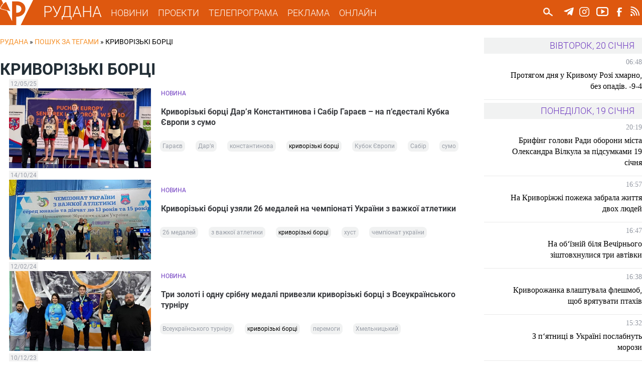

--- FILE ---
content_type: text/html; charset=utf-8
request_url: https://rudana.com.ua/tags/krivorizki-borci
body_size: 12889
content:
<!DOCTYPE html PUBLIC "-//W3C//DTD XHTML+RDFa 1.0//EN"
  "http://www.w3.org/MarkUp/DTD/xhtml-rdfa-1.dtd">
<html xmlns="http://www.w3.org/1999/xhtml" xml:lang="uk" version="XHTML+RDFa 1.0" dir="ltr"
  xmlns:og="http://ogp.me/ns#"
  xmlns:content="http://purl.org/rss/1.0/modules/content/"
  xmlns:dc="http://purl.org/dc/terms/"
  xmlns:foaf="http://xmlns.com/foaf/0.1/"
  xmlns:rdfs="http://www.w3.org/2000/01/rdf-schema#"
  xmlns:sioc="http://rdfs.org/sioc/ns#"
  xmlns:sioct="http://rdfs.org/sioc/types#"
  xmlns:skos="http://www.w3.org/2004/02/skos/core#"
  xmlns:xsd="http://www.w3.org/2001/XMLSchema#">

<head profile="http://www.w3.org/1999/xhtml/vocab">
  <!--[if IE]><![endif]-->
<meta charset="utf-8" />
<link rel="alternate" type="application/rss+xml" title="RSS - криворізькі борці" href="https://rudana.com.ua/taxonomy/term/27698/feed" />
<meta name="viewport" content="width=device-width" />
<meta about="/tags/krivorizki-borci" typeof="skos:Concept" property="rdfs:label skos:prefLabel" content="криворізькі борці" />
<meta name="description" content="Телеканал Рудана - це єдиний криворізький телеканал, який веде мовлення 24 години на добу. Останні новини Кривого Рогу та України, політика, економіка, бізнес, культура, спорт, інтерв&#039;ю, спеціальні репортажі, події та багато іншого." />
<meta name="keywords" content="Новини Кривого Рогу, ТРК Рудана, Рудана Кривий Ріг, Останні новини, Новости Кривого Рога, Кривой Рог, Телекомпания Рудана, События Кривого Рога, Новостные сюжеты" />
<meta name="robots" content="follow, index" />
<meta name="news_keywords" content="Новини Кривого Рогу, ТРК Рудана, Рудана Кривий Ріг, Останні новини, Новости Кривого Рога, Кривой Рог, Телекомпания Рудана, События Кривого Рога, Новостные сюжеты" />
<meta name="rating" content="general" />
<link rel="image_src" href="https://rudana.com.ua/sites/all/themes/rudana/images/rudana.png" />
<link rel="canonical" href="https://rudana.com.ua/tags/krivorizki-borci" />
<link rel="shortlink" href="https://rudana.com.ua/taxonomy/term/27698" />
<meta http-equiv="content-language" content="uk_UA" />
<meta property="og:site_name" content="РУДАНА" />
<meta property="og:type" content="article" />
<meta property="og:url" content="https://rudana.com.ua/taxonomy/term/27698" />
<meta property="og:title" content="криворізькі борці" />
<meta property="og:description" content="Телеканал Рудана - это единственный криворожский телеканал, вещающий 24 часа в сутки. Последние новости Кривого Рога и Украины, политика, экономика, бизнес, культура, спорт, интервью, специальные репортажи, происшествия и многое другое." />
<meta property="og:image" content="https://rudana.com.ua/sites/all/themes/rudana/images/rudana.png" />
<meta property="og:image:url" content="https://rudana.com.ua/sites/all/themes/rudana/images/rudana.png" />
<meta property="og:image:secure_url" content="https://rudana.com.ua/sites/all/themes/rudana/images/rudana.png" />
<meta property="og:image:type" content="image/png" />
<meta property="og:locale" content="uk_UA" />
<meta name="dcterms.title" content="криворізькі борці" />
<meta name="dcterms.description" content="Телеканал Рудана - это единственный криворожский телеканал, вещающий 24 часа в сутки. Последние новости Кривого Рога и Украины, политика, экономика, бизнес, культура, спорт, интервью, специальные репортажи, происшествия и многое другое." />
<meta name="dcterms.type" content="Text" />
<meta name="dcterms.format" content="text/html" />
<meta name="dcterms.identifier" content="https://rudana.com.ua/tags/krivorizki-borci" />
<meta name="dcterms.language" content="uk- UA" />
<link rel="shortcut icon" href="https://rudana.com.ua/sites/all/themes/rudana/favicon.ico" type="image/vnd.microsoft.icon" />
<link rel="icon" href="https://rudana.com.ua/sites/all/themes/rudana/rudana16.ico" sizes="16x16" />
<link rel="icon" href="https://rudana.com.ua/sites/all/themes/rudana/rudana32.ico" sizes="32x32" />
<link rel="icon" href="https://rudana.com.ua/sites/all/themes/rudana/rudana96.ico" sizes="96x96" />
<link rel="icon" href="https://rudana.com.ua/sites/all/themes/rudana/rudana192.ico" sizes="192x192" />
  <title>криворізькі борці | РУДАНА</title>
  <link type="text/css" rel="stylesheet" href="/sites/default/files/advagg_css/css__jo8e1LwsU2rGphrt_zMxEV3noznUyoXO0NtAyy3NyL0__CgFJWhTkiBwO5eK63su909Si112ESX4lN3g9c5z38bM__wagvfALrN7EbLh7y08yZjSHRR-kXj1onxaZisRWFxQI.css" media="all" />
<link type="text/css" rel="stylesheet" href="/sites/default/files/advagg_css/css__VPDFkXCOaYPfabMms8snDW8QpZ1wGr0NTwPIY9YVDyY__XI5-1t_4pBuxYW0uhM4cMqDcy681MfY07NVNsMTHS5g__wagvfALrN7EbLh7y08yZjSHRR-kXj1onxaZisRWFxQI.css" media="all" />
  <script src="/sites/default/files/advagg_js/js__2nu-f_-MK33dRIQaWIdLP84wUiGzIZwBgGaMto4f2kY__2pkqXjBO9pMF06nUvX11DkMECNCM7M-5Qm_bWm0bC9k__wagvfALrN7EbLh7y08yZjSHRR-kXj1onxaZisRWFxQI.js"></script>
<script src="/sites/default/files/advagg_js/js__MhTLPYUQdRSYGRlbqlgLWPGP67bCrYJ1oEUFf6KcNtk__zTSSa451c9xk7jJ8lg7qiSGl4J8eges-5fnGP9ud6CY__wagvfALrN7EbLh7y08yZjSHRR-kXj1onxaZisRWFxQI.js"></script>
<script src="/sites/default/files/advagg_js/js__rw06c1FohaaiTYhVKbOk9aPZeIut8tTFCkPdbOx46W0__eWjzi9dWZYnICyVzpqBff5bqVxtinZM6ddNmRudSRjA__wagvfALrN7EbLh7y08yZjSHRR-kXj1onxaZisRWFxQI.js"></script>
<script src="/sites/default/files/advagg_js/js__1Cc1251YyX0erOfZlB298rJtxp7GvwPb-sOsAIhY8qo__UKaYaoYXviDXVE5PB61cHui5PXDsOKCgAaJuwKafHnU__wagvfALrN7EbLh7y08yZjSHRR-kXj1onxaZisRWFxQI.js"></script>
<script src="/sites/default/files/advagg_js/js__4ewcecLcGb4hHf31rc_sTTC_9LCdNlnmwTk8aFpfMX8__7W0an4_WSQXG1Cn8spZyrDdX0e_ZmTwr_ukhpOKfe0c__wagvfALrN7EbLh7y08yZjSHRR-kXj1onxaZisRWFxQI.js"></script>
<script>
<!--//--><![CDATA[//><!--
jQuery.extend(Drupal.settings, {"basePath":"\/","pathPrefix":"","setHasJsCookie":0,"ajaxPageState":{"theme":"rudana","theme_token":"kB9J90pGINg_4bNz4HSouh15FkT8wn2XgMBDpC-f3ug","jquery_version":"1.10","css":{"modules\/system\/system.base.css":1,"modules\/system\/system.menus.css":1,"modules\/system\/system.messages.css":1,"modules\/system\/system.theme.css":1,"misc\/ui\/jquery.ui.core.css":1,"misc\/ui\/jquery.ui.theme.css":1,"sites\/all\/modules\/views_slideshow\/views_slideshow.css":1,"modules\/comment\/comment.css":1,"sites\/all\/modules\/date\/date_api\/date.css":1,"sites\/all\/modules\/date\/date_popup\/themes\/datepicker.1.7.css":1,"sites\/all\/modules\/date\/date_repeat_field\/date_repeat_field.css":1,"modules\/field\/theme\/field.css":1,"modules\/node\/node.css":1,"modules\/user\/user.css":1,"sites\/all\/modules\/views\/css\/views.css":1,"sites\/all\/modules\/ckeditor\/css\/ckeditor.css":1,"sites\/all\/modules\/colorbox\/styles\/plain\/colorbox_style.css":1,"sites\/all\/modules\/ctools\/css\/ctools.css":1,"sites\/all\/modules\/ctools\/css\/modal.css":1,"sites\/all\/modules\/modal_forms\/css\/modal_forms_popup.css":1,"sites\/all\/libraries\/jscrollpane\/jquery.jscrollpane.css":1,"sites\/all\/modules\/views_slideshow\/views_slideshow_controls_text.css":1,"sites\/all\/modules\/views_slideshow\/contrib\/views_slideshow_cycle\/views_slideshow_cycle.css":1,"sites\/all\/modules\/responsive_menus\/styles\/meanMenu\/meanmenu.min.css":1,"modules\/taxonomy\/taxonomy.css":1,"sites\/all\/modules\/ajax_loader\/css\/throbber-general.css":1,"sites\/all\/modules\/ajax_loader\/css\/double-bounce.css":1,"sites\/all\/themes\/rudana\/style.css":1,"sites\/all\/themes\/rudana\/media.css":1},"js":{"sites\/all\/modules\/views_infinite_scroll\/views-infinite-scroll.js":1,"sites\/all\/modules\/ajax_loader\/js\/ajax-loader.js":1,"sites\/all\/modules\/jquery_update\/replace\/jquery\/1.10\/jquery.min.js":1,"misc\/jquery-extend-3.4.0.js":1,"misc\/jquery-html-prefilter-3.5.0-backport.js":1,"misc\/jquery.once.js":1,"misc\/drupal.js":1,"sites\/all\/modules\/jquery_update\/replace\/ui\/ui\/minified\/jquery.ui.core.min.js":1,"sites\/all\/modules\/jquery_update\/replace\/ui\/external\/jquery.cookie.js":1,"sites\/all\/modules\/jquery_update\/replace\/misc\/jquery.form.min.js":1,"sites\/all\/modules\/views_slideshow\/js\/views_slideshow.js":1,"misc\/ajax.js":1,"sites\/all\/modules\/jquery_update\/js\/jquery_update.js":1,"public:\/\/languages\/uk_DSNbSZxJ3XPuVhDTfkW_-tX7-FaRHwyoCCs6ZQHYnFU.js":1,"sites\/all\/libraries\/colorbox\/jquery.colorbox-min.js":1,"sites\/all\/modules\/colorbox\/js\/colorbox.js":1,"sites\/all\/modules\/colorbox\/styles\/plain\/colorbox_style.js":1,"misc\/progress.js":1,"sites\/all\/modules\/ctools\/js\/modal.js":1,"sites\/all\/modules\/modal_forms\/js\/modal_forms_popup.js":1,"sites\/all\/libraries\/jscrollpane\/jquery.mousewheel.js":1,"sites\/all\/libraries\/jscrollpane\/mwheelIntent.js":1,"sites\/all\/libraries\/jscrollpane\/jquery.jscrollpane.min.js":1,"sites\/all\/modules\/scrollbar\/scrollbar.js":1,"sites\/all\/modules\/views\/js\/base.js":1,"sites\/all\/libraries\/jquery.cycle\/jquery.cycle.all.js":1,"sites\/all\/modules\/views_slideshow\/contrib\/views_slideshow_cycle\/js\/views_slideshow_cycle.js":1,"sites\/all\/modules\/disqus\/disqus.js":1,"sites\/all\/modules\/views\/js\/ajax_view.js":1,"sites\/all\/modules\/responsive_menus\/styles\/meanMenu\/jquery.meanmenu.min.js":1,"sites\/all\/modules\/responsive_menus\/styles\/meanMenu\/responsive_menus_mean_menu.js":1,"sites\/all\/themes\/rudana\/js\/custom.js":1}},"colorbox":{"transition":"none","speed":"350","opacity":"0.85","slideshow":false,"slideshowAuto":true,"slideshowSpeed":"2500","slideshowStart":"start slideshow","slideshowStop":"stop slideshow","current":"{current} \u0437 {total}","previous":"\u00ab \u041f\u043e\u043f\u0435\u0440\u0435\u0434\u043d\u0454","next":"\u041d\u0430\u0441\u0442\u0443\u043f\u043d\u0435 \u00bb","close":"\u0417\u0430\u043a\u0440\u0438\u0442\u0438","overlayClose":true,"returnFocus":true,"maxWidth":"98%","maxHeight":"98%","initialWidth":"300","initialHeight":"250","fixed":true,"scrolling":true,"mobiledetect":true,"mobiledevicewidth":"880px","file_public_path":"\/sites\/default\/files","specificPagesDefaultValue":"admin*\nimagebrowser*\nimg_assist*\nimce*\nnode\/add\/*\nnode\/*\/edit\nprint\/*\nprintpdf\/*\nsystem\/ajax\nsystem\/ajax\/*"},"CToolsModal":{"loadingText":"\u0417\u0430\u0432\u0430\u043d\u0442\u0430\u0436\u0435\u043d\u043d\u044f...","closeText":"Close Window","closeImage":"\u003Cimg typeof=\u0022foaf:Image\u0022 src=\u0022https:\/\/rudana.com.ua\/sites\/all\/modules\/ctools\/images\/icon-close-window.png\u0022 alt=\u0022Close window\u0022 title=\u0022Close window\u0022 \/\u003E","throbber":"\u003Cimg typeof=\u0022foaf:Image\u0022 src=\u0022https:\/\/rudana.com.ua\/sites\/all\/modules\/ctools\/images\/throbber.gif\u0022 alt=\u0022\u0417\u0430\u0432\u0430\u043d\u0442\u0430\u0436\u0435\u043d\u043d\u044f\u0022 title=\u0022\u0417\u0430\u0432\u0430\u043d\u0442\u0430\u0436\u0435\u043d\u043d\u044f...\u0022 \/\u003E"},"modal-popup-small":{"modalSize":{"type":"fixed","width":300,"height":300},"modalOptions":{"opacity":0.5,"background":"#FFF"},"animation":"fadeIn","modalTheme":"ModalFormsPopup","throbber":"\u003Cimg typeof=\u0022foaf:Image\u0022 src=\u0022https:\/\/rudana.com.ua\/sites\/all\/modules\/modal_forms\/images\/loading_animation.gif\u0022 alt=\u0022\u0417\u0430\u0432\u0430\u043d\u0442\u0430\u0436\u0435\u043d\u043d\u044f...\u0022 title=\u0022\u0417\u0430\u0432\u0430\u043d\u0442\u0430\u0436\u0435\u043d\u043d\u044f\u0022 \/\u003E","closeText":"\u0417\u0430\u043a\u0440\u0438\u0442\u0438"},"modal-popup-medium":{"modalSize":{"type":"fixed","width":480,"height":800},"modalOptions":{"opacity":0.5,"background":"#FFF"},"animation":"fadeIn","modalTheme":"ModalFormsPopup","throbber":"\u003Cimg typeof=\u0022foaf:Image\u0022 src=\u0022https:\/\/rudana.com.ua\/sites\/all\/modules\/modal_forms\/images\/loading_animation.gif\u0022 alt=\u0022\u0417\u0430\u0432\u0430\u043d\u0442\u0430\u0436\u0435\u043d\u043d\u044f...\u0022 title=\u0022\u0417\u0430\u0432\u0430\u043d\u0442\u0430\u0436\u0435\u043d\u043d\u044f\u0022 \/\u003E","closeText":"\u0417\u0430\u043a\u0440\u0438\u0442\u0438"},"modal-popup-large":{"modalSize":{"type":"scale","width":0.8,"height":0.8},"modalOptions":{"opacity":0.5,"background":"#FFF"},"animation":"fadeIn","modalTheme":"ModalFormsPopup","throbber":"\u003Cimg typeof=\u0022foaf:Image\u0022 src=\u0022https:\/\/rudana.com.ua\/sites\/all\/modules\/modal_forms\/images\/loading_animation.gif\u0022 alt=\u0022\u0417\u0430\u0432\u0430\u043d\u0442\u0430\u0436\u0435\u043d\u043d\u044f...\u0022 title=\u0022\u0417\u0430\u0432\u0430\u043d\u0442\u0430\u0436\u0435\u043d\u043d\u044f\u0022 \/\u003E","closeText":"\u0417\u0430\u043a\u0440\u0438\u0442\u0438"},"scrollbar":{"element":".news-sidebar","showArrows":"false","mouseWheelSpeed":"20","arrowButtonSpeed":"10","arrowRepeatFreq":"100","horizontialGutter":"5","verticalGutter":"5","verticalDragMinHeight":"0","verticalDragMaxHeight":"80","verticalDragMinWidth":"0","verticalDragMaxWidth":"99999","horizontialDragMinHeight":"0","horizontialDragMaxHeight":"99999","horizontialDragMinWidth":"0","horizontialDragMaxWidth":"99999","arrowScrollOnHover":"false","verticalArrowPositions":"split","horizontialArrowPositions":"split","autoReinitialise":"false","autoReinitialiseDelay":"500"},"urlIsAjaxTrusted":{"\/search":true,"\/views\/ajax":true},"viewsSlideshow":{"sliders-slider_top_1":{"methods":{"goToSlide":["viewsSlideshowPager","viewsSlideshowSlideCounter","viewsSlideshowCycle"],"nextSlide":["viewsSlideshowPager","viewsSlideshowSlideCounter","viewsSlideshowCycle"],"pause":["viewsSlideshowControls","viewsSlideshowCycle"],"play":["viewsSlideshowControls","viewsSlideshowCycle"],"previousSlide":["viewsSlideshowPager","viewsSlideshowSlideCounter","viewsSlideshowCycle"],"transitionBegin":["viewsSlideshowPager","viewsSlideshowSlideCounter"],"transitionEnd":[]},"paused":0},"news_highlighted-newsslider_1":{"methods":{"goToSlide":["viewsSlideshowPager","viewsSlideshowSlideCounter","viewsSlideshowCycle"],"nextSlide":["viewsSlideshowPager","viewsSlideshowSlideCounter","viewsSlideshowCycle"],"pause":["viewsSlideshowControls","viewsSlideshowCycle"],"play":["viewsSlideshowControls","viewsSlideshowCycle"],"previousSlide":["viewsSlideshowPager","viewsSlideshowSlideCounter","viewsSlideshowCycle"],"transitionBegin":["viewsSlideshowPager","viewsSlideshowSlideCounter"],"transitionEnd":[]},"paused":0},"sliders-slider_bot_1":{"methods":{"goToSlide":["viewsSlideshowPager","viewsSlideshowSlideCounter","viewsSlideshowCycle"],"nextSlide":["viewsSlideshowPager","viewsSlideshowSlideCounter","viewsSlideshowCycle"],"pause":["viewsSlideshowControls","viewsSlideshowCycle"],"play":["viewsSlideshowControls","viewsSlideshowCycle"],"previousSlide":["viewsSlideshowPager","viewsSlideshowSlideCounter","viewsSlideshowCycle"],"transitionBegin":["viewsSlideshowPager","viewsSlideshowSlideCounter"],"transitionEnd":[]},"paused":0}},"viewsSlideshowControls":{"sliders-slider_top_1":{"top":{"type":"viewsSlideshowControlsText"}},"news_highlighted-newsslider_1":{"top":{"type":"viewsSlideshowControlsText"}},"sliders-slider_bot_1":{"top":{"type":"viewsSlideshowControlsText"}}},"viewsSlideshowCycle":{"#views_slideshow_cycle_main_sliders-slider_top_1":{"num_divs":1,"id_prefix":"#views_slideshow_cycle_main_","div_prefix":"#views_slideshow_cycle_div_","vss_id":"sliders-slider_top_1","effect":"fade","transition_advanced":1,"timeout":7000,"speed":700,"delay":0,"sync":1,"random":0,"pause":1,"pause_on_click":0,"play_on_hover":0,"action_advanced":0,"start_paused":0,"remember_slide":0,"remember_slide_days":1,"pause_in_middle":0,"pause_when_hidden":0,"pause_when_hidden_type":"full","amount_allowed_visible":"","nowrap":0,"pause_after_slideshow":0,"fixed_height":1,"items_per_slide":1,"wait_for_image_load":1,"wait_for_image_load_timeout":3000,"cleartype":0,"cleartypenobg":0,"advanced_options":"{}"},"#views_slideshow_cycle_main_news_highlighted-newsslider_1":{"num_divs":3,"id_prefix":"#views_slideshow_cycle_main_","div_prefix":"#views_slideshow_cycle_div_","vss_id":"news_highlighted-newsslider_1","effect":"fade","transition_advanced":0,"timeout":5000,"speed":700,"delay":0,"sync":1,"random":0,"pause":1,"pause_on_click":0,"play_on_hover":0,"action_advanced":0,"start_paused":0,"remember_slide":0,"remember_slide_days":1,"pause_in_middle":0,"pause_when_hidden":0,"pause_when_hidden_type":"full","amount_allowed_visible":"","nowrap":0,"pause_after_slideshow":0,"fixed_height":1,"items_per_slide":1,"wait_for_image_load":1,"wait_for_image_load_timeout":3000,"cleartype":0,"cleartypenobg":0,"advanced_options":"{}"},"#views_slideshow_cycle_main_sliders-slider_bot_1":{"num_divs":2,"id_prefix":"#views_slideshow_cycle_main_","div_prefix":"#views_slideshow_cycle_div_","vss_id":"sliders-slider_bot_1","effect":"fade","transition_advanced":1,"timeout":8000,"speed":700,"delay":0,"sync":1,"random":0,"pause":1,"pause_on_click":0,"play_on_hover":0,"action_advanced":0,"start_paused":0,"remember_slide":0,"remember_slide_days":1,"pause_in_middle":0,"pause_when_hidden":0,"pause_when_hidden_type":"full","amount_allowed_visible":"","nowrap":0,"pause_after_slideshow":0,"fixed_height":1,"items_per_slide":1,"wait_for_image_load":1,"wait_for_image_load_timeout":3000,"cleartype":0,"cleartypenobg":0,"advanced_options":"{}"}},"disqusComments":null,"views_infinite_scroll":{"img_path":"https:\/\/rudana.com.ua\/sites\/all\/modules\/views_infinite_scroll\/images\/ajax-loader.gif","scroll_threshold":200},"views":{"ajax_path":"\/views\/ajax","ajaxViews":{"views_dom_id:d9b182407b9fe46455839e22268f9c89":{"view_name":"news_highlighted","view_display_id":"etc","view_args":"","view_path":"taxonomy\/term\/27698","view_base_path":"news","view_dom_id":"d9b182407b9fe46455839e22268f9c89","pager_element":0},"views_dom_id:318e0443376c2f73e396b2a859c98f41":{"view_name":"videos","view_display_id":"video_etc","view_args":"","view_path":"taxonomy\/term\/27698","view_base_path":"cey_den","view_dom_id":"318e0443376c2f73e396b2a859c98f41","pager_element":0}}},"responsive_menus":[{"selectors":"#mobile-menu","container":"body","trigger_txt":"\u003Cspan \/\u003E\u003Cspan \/\u003E\u003Cspan \/\u003E","close_txt":"\u003Cspan \/\u003E","close_size":"18px","position":"right","media_size":"880","show_children":"1","expand_children":"1","expand_txt":"\u25bc","contract_txt":"\u25b2","remove_attrs":"1","responsive_menus_style":"mean_menu"}],"ajaxThrobber":{"markup":"\u003Cdiv class=\u0022ajax-throbber sk-double-bounce\u0022\u003E\n                \u003Cdiv class=\u0022sk-child sk-double-bounce1\u0022\u003E\u003C\/div\u003E\n                \u003Cdiv class=\u0022sk-child sk-double-bounce2\u0022\u003E\u003C\/div\u003E\n            \u003C\/div\u003E","hideAjaxMessage":1}});
//--><!]]>
</script>
</head>
<body class="html not-front not-logged-in one-sidebar sidebar-first page-taxonomy page-taxonomy-term page-taxonomy-term- page-taxonomy-term-27698 i18n-uk" >
  <div id="skip-link">
    <a href="#main-content" class="element-invisible element-focusable">Перейти до основного матеріалу</a>
  </div>
    <!-- Global site tag (gtag.js) - Google Analytics -->
<script async src="https://www.googletagmanager.com/gtag/js?id=UA-90549639-1"></script>
<script>
  window.dataLayer = window.dataLayer || [];
  function gtag(){dataLayer.push(arguments);}
  gtag('js', new Date());

  gtag('config', 'UA-90549639-1');
</script>

<div id="header_wrapper">	
    <header id="header" role="banner">
					<div id="logo">
				<a href="/" title="Головна"><img src="https://rudana.com.ua/sites/all/themes/rudana/logo.png"/></a>
			</div>
				<a href="/" title="Головна" id="site-title">РУДАНА</a>

		<!-- Main-menu -->
		<nav id="main-menu"  role="navigation">
			<div class="menu-navigation-container">
				<ul class="menu"><li class="first expanded"><a href="/news" title="">НОВИНИ</a><ul class="menu"><li class="first leaf"><a href="/cey_den" title="">ЦЕЙ ДЕНЬ</a></li>
<li class="last leaf"><a href="/projects/postfaktum" title="">ПОСТФАКТУМ</a></li>
</ul></li>
<li class="leaf"><a href="/projects" title="">ПРОЕКТИ</a></li>
<li class="leaf"><a href="/tvprogram" title="">ТЕЛЕПРОГРАМА</a></li>
<li class="leaf"><a href="/reklama">РЕКЛАМА</a></li>
<li class="last leaf"><a href="/online">ОНЛАЙН</a></li>
</ul>			</div>
			<div class="clear"></div>
		</nav>
		<nav id="mobile-menu"  role="navigation">
			<div class="mobile-menu-navigation-container">
				<ul class="menu"><li class="first expanded"><a href="/news" title="">НОВИНИ</a><ul class="menu"><li class="first leaf"><a href="/cey_den" title="">ЦЕЙ ДЕНЬ</a></li>
<li class="last leaf"><a href="/projects/postfaktum" title="">ПОСТФАКТУМ</a></li>
</ul></li>
<li class="leaf"><a href="/projects" title="">ПРОЕКТИ</a></li>
<li class="leaf"><a href="/tvprogram" title="">ТЕЛЕПРОГРАМА</a></li>
<li class="leaf"><a href="/reklama">РЕКЛАМА</a></li>
<li class="last leaf"><a href="/online">ОНЛАЙН</a></li>
</ul>				<div id="search_form_mobile">
					  <div class="region region-search-header">
    <div id="block-views-exp-search-page-search" class="block block-views">

    
  <div class="content">
    <form action="/search" method="get" id="views-exposed-form-search-page-search" accept-charset="UTF-8"><div><div class="views-exposed-form">
  <div class="views-exposed-widgets clearfix">
          <div id="edit-search-api-wrapper" class="views-exposed-widget views-widget-filter-search_api_views_fulltext">
                        <div class="views-widget">
          <div class="form-item form-type-textfield form-item-search-api">
 <input onblur="this.value=&quot;Пошук...&quot;" onfocus="this.value=&quot;&quot;" autocomplete="off" type="text" id="edit-search-api" name="search_api" value="Пошук..." size="24" maxlength="128" class="form-text required" />
</div>
        </div>
              </div>
                    <div class="views-exposed-widget views-submit-button">
      <input type="image" id="edit-submit" name="" value="Пошук..." src="/sites/all/themes/rudana/images/search.png" class="form-submit" />    </div>
      </div>
</div>
</div></form>  </div>
</div>
  </div>
				</div>
			</div>
			<div class="clear"></div>
		</nav>
		
		<!-- Main-menu End -->
		
	 	<!-- Social Links -->
					<div class="social-icons">
				<ul>
					<li><a href="https://t.me/rudanatv" target="_blank" rel="me" alt="ТРК Рудана у Telegram"><div class="social_icon" id="tg_ico"></div></a></li>
					<li><a href="https://www.instagram.com/tvrudana" target="_blank" rel="me" alt="ТРК Рудана у Instagram"><div class="social_icon" id="instagram_ico"></div></a></li>
					<li><a href="https://www.youtube.com/channel/UC0VszJ_l-rPEBR5-lA4DLTQ" target="_blank" rel="me" alt="Канал на Youtube"><div class="social_icon" id="youtube_ico"></div></a></li>
					</a></li>
					<li><a href="https://www.facebook.com/tvrudana/" target="_blank" rel="me" alt="ТРК Рудана у Facebook"><div class="social_icon" id="facebook_ico"></div></a></li>
					</a></li>
					<li><a href="/rss.xml" target="_blank" rel="me"><div class="social_icon" id="rss_ico"></div></a></li>
				</ul>
			</div>
				<!-- Social Links End -->
		
		
				<!-- Search -->
			<div id="search_form">
				  <div class="region region-search-header">
      <div class="region region-search-header">
    <div id="block-views-exp-search-page-search" class="block block-views">

    
  <div class="content">
    <form action="/search" method="get" id="views-exposed-form-search-page-search" accept-charset="UTF-8"><div><div class="views-exposed-form">
  <div class="views-exposed-widgets clearfix">
          <div id="edit-search-api-wrapper" class="views-exposed-widget views-widget-filter-search_api_views_fulltext">
                        <div class="views-widget">
          <div class="form-item form-type-textfield form-item-search-api">
 <input onblur="this.value=&quot;Пошук...&quot;" onfocus="this.value=&quot;&quot;" autocomplete="off" type="text" id="edit-search-api" name="search_api" value="Пошук..." size="24" maxlength="128" class="form-text required" />
</div>
        </div>
              </div>
                    <div class="views-exposed-widget views-submit-button">
      <input type="image" id="edit-submit" name="" value="Пошук..." src="/sites/all/themes/rudana/images/search.png" class="form-submit" />    </div>
      </div>
</div>
</div></form>  </div>
</div>
  </div>
  </div>
			</div>
		<!-- Search End -->
				
		
    </header>
</div>

<div id="top_region_wrapper">
	<div id="top_region">
			</div>
</div>


<!-- Main Content Section -->
<div id="content_wrapper">
	<div class="container">
		<div id="content_holder">
		
			<!-- BC -->

						<div id="breadcrumb"><h2 class="element-invisible">Ви є тут</h2><div class="breadcrumb" xmlns:v="http://rdf.data-vocabulary.org/#"><span class="inline odd first" typeof="v:Breadcrumb"><a href="https://rudana.com.ua/" rel="v:url" property="v:title">РУДАНА</a></span> <span class="delimiter">»</span> <span class="inline even" typeof="v:Breadcrumb"><a href="https://rudana.com.ua/tags/krivorizki-borci" rel="v:url" property="v:title">Пошук за тегами</a></span> <span class="delimiter">»</span> <span class="inline odd last" typeof="v:Breadcrumb">криворізькі борці</span></div></div>
			
			<!-- /BC/ -->

				
							 
					<div class="main_content">
													<div class="tabs">
															</div>
												  <div class="region region-content">
    <div id="block-system-main" class="block block-system">

    
  <div class="content">
    <div class="term-listing-heading">		
	<div class="term_left" >
		<div class="row">
		    			<div class="col">
				<h1 class="term_id" style="color: ;">
					криворізькі борці				</h1>
							</div>
		</div>
					</div>
<div class="clear"></div>

</div><div class="view view-tags-search view-id-tags_search view-display-id-tag_search view-dom-id-d8cfa786b4f6f818ba91aea56bfd3c61">
        
  
  
      <div class="view-content">
      <div class="item-list">    <ul>          <li class="views-row views-row-1 views-row-odd views-row-first">					
<div class="row">
	<div class="col" style="max-width: 30%;">
		<div><span class="post_date_search">12/05/25</span></div>	
			
			
					<div><a href="/news/kryvorizki-borci-darya-konstantynova-i-sabir-garayev-na-pyedestali-kubka-yevropy-z-sumo"><img typeof="foaf:Image" src="https://rudana.com.ua/sites/default/files/styles/thumb-copy/public/news_images/495340234_989086023213130_2961362486388828401_n.jpg?itok=_JLddCsp" width="889" height="500" alt="" /></a></div>			
	</div>
	<div class="col">
		<div class="row" id="contype">
			<span>НОВИНА</span>		</div>
		<div class="row" id="search_title">
			<h3 class="hl_videos_caption"><a href="/news/kryvorizki-borci-darya-konstantynova-i-sabir-garayev-na-pyedestali-kubka-yevropy-z-sumo">Криворізькі борці Дар’я Константинова і Сабір Гараєв – на п’єдесталі Кубка Європи з сумо</a></h3>		</div>
		<div class="row">
			<span class="tagged"><div class="item-list"><ul><li class="first"><a href="/tags/garaiev">Гараєв</a></li>
<li><a href="/tags/darya">Дар’я</a></li>
<li><a href="/tags/konstantinova">константинова</a></li>
<li><a href="/tags/krivorizki-borci" class="active">криворізькі борці</a></li>
<li><a href="/tags/kubok-ievropi">Кубок Європи</a></li>
<li><a href="/tags/sabir">Сабір</a></li>
<li class="last"><a href="/tags/sumo">сумо</a></li>
</ul></div></span>		</div>	
	</div>
	
</div>
</li>
          <li class="views-row views-row-2 views-row-even">					
<div class="row">
	<div class="col" style="max-width: 30%;">
		<div><span class="post_date_search">14/10/24</span></div>	
			
			
					<div><a href="/news/kryvorizki-borci-uzyaly-26-medaley-na-chempionati-ukrayiny-z-vazhkoyi-atletyky"><img typeof="foaf:Image" src="https://rudana.com.ua/sites/default/files/styles/thumb-copy/public/news_images/photo_2024-10-13_18-12-31.jpg?itok=J-PxhP_r" width="889" height="500" alt="" /></a></div>			
	</div>
	<div class="col">
		<div class="row" id="contype">
			<span>НОВИНА</span>		</div>
		<div class="row" id="search_title">
			<h3 class="hl_videos_caption"><a href="/news/kryvorizki-borci-uzyaly-26-medaley-na-chempionati-ukrayiny-z-vazhkoyi-atletyky">Криворізькі борці узяли 26 медалей на чемпіонаті України з важкої атлетики</a></h3>		</div>
		<div class="row">
			<span class="tagged"><div class="item-list"><ul><li class="first"><a href="/tags/26-medaley">26 медалей</a></li>
<li><a href="/tags/z-vazhkoyi-atletiki">з важкої атлетики</a></li>
<li><a href="/tags/krivorizki-borci" class="active">криворізькі борці</a></li>
<li><a href="/tags/hust">хуст</a></li>
<li class="last"><a href="/tags/chempionat-ukrayini">чемпіонат україни</a></li>
</ul></div></span>		</div>	
	</div>
	
</div>
</li>
          <li class="views-row views-row-3 views-row-odd">					
<div class="row">
	<div class="col" style="max-width: 30%;">
		<div><span class="post_date_search">12/02/24</span></div>	
			
			
					<div><a href="/news/try-zoloti-i-odnu-sribnu-medali-pryvezly-kryvorizki-borci-z-vseukrayinskogo-turniru"><img typeof="foaf:Image" src="https://rudana.com.ua/sites/default/files/styles/thumb-copy/public/news_images/427967222_709878384657115_4318539417293598489_n.jpg?itok=mj6VAEdR" width="889" height="500" alt="" /></a></div>			
	</div>
	<div class="col">
		<div class="row" id="contype">
			<span>НОВИНА</span>		</div>
		<div class="row" id="search_title">
			<h3 class="hl_videos_caption"><a href="/news/try-zoloti-i-odnu-sribnu-medali-pryvezly-kryvorizki-borci-z-vseukrayinskogo-turniru">Три золоті і одну срібну медалі привезли криворізькі борці з Всеукраїнського турніру </a></h3>		</div>
		<div class="row">
			<span class="tagged"><div class="item-list"><ul><li class="first"><a href="/tags/vseukrayinskogo-turniru">Всеукраїнського турніру</a></li>
<li><a href="/tags/krivorizki-borci" class="active">криворізькі борці</a></li>
<li><a href="/tags/peremogi">перемоги</a></li>
<li class="last"><a href="/tags/hmelnickiy">Хмельницький</a></li>
</ul></div></span>		</div>	
	</div>
	
</div>
</li>
          <li class="views-row views-row-4 views-row-even">					
<div class="row">
	<div class="col" style="max-width: 30%;">
		<div><span class="post_date_search">10/12/23</span></div>	
			
			
					<div><a href="/news/try-bronzovi-medali-zavoyuvaly-kryvorizki-borci-na-zmaganni-u-kalushi"><img typeof="foaf:Image" src="https://rudana.com.ua/sites/default/files/styles/thumb-copy/public/news_images/409464965_671799608275108_4395922430253642382_n.jpg?itok=8idJnfxN" width="889" height="500" alt="" /></a></div>			
	</div>
	<div class="col">
		<div class="row" id="contype">
			<span>НОВИНА</span>		</div>
		<div class="row" id="search_title">
			<h3 class="hl_videos_caption"><a href="/news/try-bronzovi-medali-zavoyuvaly-kryvorizki-borci-na-zmaganni-u-kalushi">Три бронзові медалі завоювали криворізькі борці на змаганні у Калуші</a></h3>		</div>
		<div class="row">
			<span class="tagged"><div class="item-list"><ul><li class="first"><a href="/tags/bronzovi-medali">бронзові медалі</a></li>
<li><a href="/tags/zmagannya">змагання</a></li>
<li><a href="/tags/kalush">калуш</a></li>
<li class="last"><a href="/tags/krivorizki-borci" class="active">криворізькі борці</a></li>
</ul></div></span>		</div>	
	</div>
	
</div>
</li>
          <li class="views-row views-row-5 views-row-odd">					
<div class="row">
	<div class="col" style="max-width: 30%;">
		<div><span class="post_date_search">20/11/23</span></div>	
			
			
					<div><a href="/news/kryvorizki-borci-feyerychno-vystupyly-na-kubku-ukrayiny-z-tradyciynogo-karate-v-kropyvnyckomu"><img typeof="foaf:Image" src="https://rudana.com.ua/sites/default/files/styles/thumb-copy/public/news_images/photo_2023-11-19_17-53-03.jpg?itok=lIapMEtj" width="889" height="500" alt="" /></a></div>			
	</div>
	<div class="col">
		<div class="row" id="contype">
			<span>НОВИНА</span>		</div>
		<div class="row" id="search_title">
			<h3 class="hl_videos_caption"><a href="/news/kryvorizki-borci-feyerychno-vystupyly-na-kubku-ukrayiny-z-tradyciynogo-karate-v-kropyvnyckomu">Криворізькі борці феєрично виступили на Кубку України з традиційного карате в Кропивницькому</a></h3>		</div>
		<div class="row">
			<span class="tagged"><div class="item-list"><ul><li class="first"><a href="/tags/v-kropivnickomu">в кропивницькому</a></li>
<li><a href="/tags/z-tradiciynogo-karate-0">з традиційного карате</a></li>
<li><a href="/tags/krivorizki-borci" class="active">криворізькі борці</a></li>
<li class="last"><a href="/tags/kubok-ukrayini">кубок України</a></li>
</ul></div></span>		</div>	
	</div>
	
</div>
</li>
          <li class="views-row views-row-6 views-row-even">					
<div class="row">
	<div class="col" style="max-width: 30%;">
		<div><span class="post_date_search">23/10/23</span></div>	
			
			
					<div><a href="/news/pyat-medaley-vezut-kryvorizki-borci-zi-zmagan-u-hmelnyckomu-ta-belgradi"><img typeof="foaf:Image" src="https://rudana.com.ua/sites/default/files/styles/thumb-copy/public/news_images/photo_2023-10-23_09-49-55_2.jpg?itok=C95YQYdJ" width="889" height="500" alt="" /></a></div>			
	</div>
	<div class="col">
		<div class="row" id="contype">
			<span>НОВИНА</span>		</div>
		<div class="row" id="search_title">
			<h3 class="hl_videos_caption"><a href="/news/pyat-medaley-vezut-kryvorizki-borci-zi-zmagan-u-hmelnyckomu-ta-belgradi">П&#039;ять медалей везуть криворізькі борці зі змагань у Хмельницькому та Белграді</a></h3>		</div>
		<div class="row">
			<span class="tagged"><div class="item-list"><ul><li class="first"><a href="/tags/belgrad">белград</a></li>
<li><a href="/tags/zmagannya">змагання</a></li>
<li><a href="/tags/krivorizki-borci" class="active">криворізькі борці</a></li>
<li class="last"><a href="/tags/hmelnickiy">Хмельницький</a></li>
</ul></div></span>		</div>	
	</div>
	
</div>
</li>
          <li class="views-row views-row-7 views-row-odd">					
<div class="row">
	<div class="col" style="max-width: 30%;">
		<div><span class="post_date_search">28/08/23</span></div>	
			
			
					<div><a href="/news/chotyry-medali-pryvezly-kryvorizki-borci-z-vidkrytogo-turniru-v-bashtanci"><img typeof="foaf:Image" src="https://rudana.com.ua/sites/default/files/styles/thumb-copy/public/news_images/370021029_621140830007653_1103180466874114937_n_0.jpg?itok=_duBPoMh" width="889" height="500" alt="" /></a></div>			
	</div>
	<div class="col">
		<div class="row" id="contype">
			<span>НОВИНА</span>		</div>
		<div class="row" id="search_title">
			<h3 class="hl_videos_caption"><a href="/news/chotyry-medali-pryvezly-kryvorizki-borci-z-vidkrytogo-turniru-v-bashtanci">Чотири медалі привезли криворізькі борці з Відкритого турніру в Баштанці </a></h3>		</div>
		<div class="row">
			<span class="tagged"><div class="item-list"><ul><li class="first"><a href="/tags/bashtanka">Баштанка</a></li>
<li><a href="/tags/vidkritiy-turnir">відкритий турнір</a></li>
<li><a href="/tags/dyussh-2">дюсш 2</a></li>
<li><a href="/tags/krivorizki-borci" class="active">криворізькі борці</a></li>
<li class="last"><a href="/tags/sambo">самбо</a></li>
</ul></div></span>		</div>	
	</div>
	
</div>
</li>
          <li class="views-row views-row-8 views-row-even">					
<div class="row">
	<div class="col" style="max-width: 30%;">
		<div><span class="post_date_search">23/08/23</span></div>	
			
			
					<div><a href="/news/17-medaley-zavoyuvaly-na-tatami-u-dnipri-kryvorizki-borci-z-gurtka-kanun-team"><img typeof="foaf:Image" src="https://rudana.com.ua/sites/default/files/styles/thumb-copy/public/news_images/369609573_1510818396412172_3953224905073849278_n.jpg?itok=OSwJ6kBu" width="889" height="500" alt="" /></a></div>			
	</div>
	<div class="col">
		<div class="row" id="contype">
			<span>НОВИНА</span>		</div>
		<div class="row" id="search_title">
			<h3 class="hl_videos_caption"><a href="/news/17-medaley-zavoyuvaly-na-tatami-u-dnipri-kryvorizki-borci-z-gurtka-kanun-team">17 медалей завоювали на татамі у Дніпрі криворізькі борці з гуртка «Kanun team»</a></h3>		</div>
		<div class="row">
			<span class="tagged"><div class="item-list"><ul><li class="first"><a href="/tags/17-medaley">17 медалей</a></li>
<li><a href="/tags/dzhiu-dzhitsu">джиу джитсу</a></li>
<li><a href="/tags/zavoyuvali">завоювали</a></li>
<li><a href="/tags/krivorizki-borci" class="active">криворізькі борці</a></li>
<li class="last"><a href="/tags/u-dnipri">у Дніпрі</a></li>
</ul></div></span>		</div>	
	</div>
	
</div>
</li>
          <li class="views-row views-row-9 views-row-odd">					
<div class="row">
	<div class="col" style="max-width: 30%;">
		<div><span class="post_date_search">02/08/23</span></div>	
			
			
					<div><a href="/news/kryvorizki-borci-zavoyuvaly-u-kropyvnyckomu-7-zolotyh-2-sribnyh-i-3-bronzovyh-medali"><img typeof="foaf:Image" src="https://rudana.com.ua/sites/default/files/styles/thumb-copy/public/news_images/364182797_765204158938162_5291430343127976709_n_1.jpg?itok=Vd_CjEQZ" width="889" height="500" alt="" /></a></div>			
	</div>
	<div class="col">
		<div class="row" id="contype">
			<span>НОВИНА</span>		</div>
		<div class="row" id="search_title">
			<h3 class="hl_videos_caption"><a href="/news/kryvorizki-borci-zavoyuvaly-u-kropyvnyckomu-7-zolotyh-2-sribnyh-i-3-bronzovyh-medali">Криворізькі борці завоювали у Кропивницькому 7 золотих, 2 срібних і 3 бронзових медалі</a></h3>		</div>
		<div class="row">
			<span class="tagged"><div class="item-list"><ul><li class="first"><a href="/tags/dzhiu-dzhitsu">джиу джитсу</a></li>
<li><a href="/tags/zmagannya">змагання</a></li>
<li><a href="/tags/krivorizki-borci" class="active">криворізькі борці</a></li>
<li><a href="/tags/tatsu-do">татсу до</a></li>
<li class="last"><a href="/tags/u-kropivnickomu">у кропивницькому</a></li>
</ul></div></span>		</div>	
	</div>
	
</div>
</li>
          <li class="views-row views-row-10 views-row-even views-row-last">					
<div class="row">
	<div class="col" style="max-width: 30%;">
		<div><span class="post_date_search">02/06/23</span></div>	
			
			
					<div><a href="/news/13-nagorod-zdobuly-kryvorizki-borci-na-zmagannyah-u-dnipri"><img typeof="foaf:Image" src="https://rudana.com.ua/sites/default/files/styles/thumb-copy/public/news_images/350930760_1385622862222045_106413257734596212_n.jpg?itok=UsooTDw9" width="889" height="500" alt="" /></a></div>			
	</div>
	<div class="col">
		<div class="row" id="contype">
			<span>НОВИНА</span>		</div>
		<div class="row" id="search_title">
			<h3 class="hl_videos_caption"><a href="/news/13-nagorod-zdobuly-kryvorizki-borci-na-zmagannyah-u-dnipri">13 нагород здобули криворізькі борці на змаганнях у Дніпрі</a></h3>		</div>
		<div class="row">
			<span class="tagged"><div class="item-list"><ul><li class="first"><a href="/tags/13-nagorod">13 нагород</a></li>
<li><a href="/tags/dyussh-2">дюсш 2</a></li>
<li><a href="/tags/krivorizki-borci" class="active">криворізькі борці</a></li>
<li><a href="/tags/na-zmagannyah">на змаганнях</a></li>
<li class="last"><a href="/tags/u-dnipri">у Дніпрі</a></li>
</ul></div></span>		</div>	
	</div>
	
</div>
</li>
      </ul></div>    </div>
  
      <h2 class="element-invisible">Сторінки</h2><div class="item-list"><ul class="pager"><li class="pager-current first">1</li>
<li class="pager-item"><a title="Перейти до сторінки 2" href="/tags/krivorizki-borci?page=1">2</a></li>
<li class="pager-next"><a title="До наступної сторінки" href="/tags/krivorizki-borci?page=1">наступна ›</a></li>
<li class="pager-last last"><a title="До останньої сторінки" href="/tags/krivorizki-borci?page=1">остання »</a></li>
</ul></div>  
  
  
  
  
</div>  </div>
</div>
  </div>
					</div>
					
				
		</div>
		<!-- Right Sidebar -->
		 
			<aside id="sidebar" role="complementary">
				  <div class="region region-sidebar-first">
    <div id="block-views-news-highlighted-news-sidebar-f" class="block block-views">

    
  <div class="content">
    <div class="view view-news-highlighted view-id-news_highlighted view-display-id-news_sidebar_f news-sidebar-f view-dom-id-1863814527a0219a4c2e893d8a384474">
        
  
  
      <div class="view-content">
        <h3>вівторок, 20 січня</h3>
  <div>
    					
<div class="sidebar_news_item">
		<p class="created">06:48</p>
					<h2 class="sidebar_news_title"><a href="/news/protyagom-dnya-u-kryvomu-rozi-hmarno-bez-opadiv-9-4">Протягом дня у Кривому Розі хмарно, без опадів. -9-4</a></h2>
			
</div>

<div class="clear"></div>  </div>
  <h3>понеділок, 19 січня</h3>
  <div>
    					
<div class="sidebar_news_item">
		<p class="created">20:19</p>
					<h2 class="sidebar_news_title"><a href="/news/bryfing-golovy-rady-oborony-mista-oleksandra-vilkula-za-pidsumkamy-19-sichnya">Брифінг голови Ради оборони міста Олександра Вілкула за підсумками 19 січня</a></h2>
			
</div>

<div class="clear"></div>  </div>
  <div>
    					
<div class="sidebar_news_item">
		<p class="created">16:57</p>
					<h2 class="sidebar_news_title"><a href="/news/na-kryvorizhzhi-pozhezha-zabrala-zhyttya-dvoh-lyudey">На Криворіжжі пожежа забрала життя двох людей</a></h2>
			
</div>

<div class="clear"></div>  </div>
  <div>
    					
<div class="sidebar_news_item">
		<p class="created">16:47</p>
					<h2 class="sidebar_news_title"><a href="/news/na-obyizniy-bilya-vechirnogo-zishtovhnulysya-try-avtivky">На об‘їзній біля Вечірнього зіштовхнулися три автівки</a></h2>
			
</div>

<div class="clear"></div>  </div>
  <div>
    					
<div class="sidebar_news_item">
		<p class="created">16:38</p>
					<h2 class="sidebar_news_title"><a href="/news/kryvorozhanka-vlashtuvala-fleshmob-shchob-vryatuvaty-ptahiv">Криворожанка влаштувала флешмоб, щоб врятувати птахів</a></h2>
			
</div>

<div class="clear"></div>  </div>
  <div>
    					
<div class="sidebar_news_item">
		<p class="created">15:32</p>
					<h2 class="sidebar_news_title"><a href="/news/z-pyatnyci-v-ukrayini-poslabnut-morozy">З п‘ятниці в Україні послабнуть морози</a></h2>
			
</div>

<div class="clear"></div>  </div>
  <div>
    					
<div class="sidebar_news_item">
		<p class="created">15:11</p>
					<h2 class="sidebar_news_title"><a href="/news/kryvorizhciv-zaproshuyut-na-final-miskogo-festyvalyu-zhyttya-tryvaye">Криворіжців запрошують на фінал міського фестивалю «Життя триває»</a></h2>
			
</div>

<div class="clear"></div>  </div>
  <div>
    					
<div class="sidebar_news_item">
		<p class="created">14:18</p>
					<h2 class="sidebar_news_title"><a href="/news/mon-u-shkolah-zatverdyly-spysok-zaboronenyh-predmetiv">МОН: у школах затвердили список заборонених предметів</a></h2>
			
</div>

<div class="clear"></div>  </div>
  <div>
    					
<div class="sidebar_news_item">
		<p class="created">12:57</p>
					<h2 class="sidebar_news_title"><a href="/news/z-naybilshogo-flagshtoku-kryvogo-rogu-tymchasovo-znimut-derzhavnyy-prapor">З найбільшого флагштоку Кривого Рогу тимчасово знімуть державний прапор </a></h2>
			
</div>

<div class="clear"></div>  </div>
  <div>
    					
<div class="sidebar_news_item">
		<p class="created">12:01</p>
					<h2 class="sidebar_news_title"><a href="/news/anomalne-poholodannya-u-kryvomu-rozi-prognoz-na-nayblyzhchi-dni">Аномальне похолодання у Кривому Розі: прогноз на найближчі дні</a></h2>
			
</div>

<div class="clear"></div>  </div>
  <div>
    					
<div class="sidebar_news_item">
		<p class="created">10:59</p>
					<h2 class="sidebar_news_title"><a href="/news/cherez-nichnu-ataku-v-odesi-bez-svitla-ponad-30-tys-rodyn">Через нічну атаку в Одесі без світла понад 30 тис родин </a></h2>
			
</div>

<div class="clear"></div>  </div>
  <div>
    					
<div class="sidebar_news_item">
		<p class="created">10:32</p>
					<h2 class="sidebar_news_title"><a href="/news/uchora-vvecheri-na-sobornosti-marshrutka-zbyla-zhinku-postrazhdala-v-likarni">Учора ввечері на Соборності маршрутка збила жінку, постраждала   в лікарні</a></h2>
			
</div>

<div class="clear"></div>  </div>
  <div>
    					
<div class="sidebar_news_item">
		<p class="created">09:52</p>
					<h2 class="sidebar_news_title"><a href="/news/vidklyuchennya-svitla-v-ukrayini-mozhut-tryvaty-ponad-16-godyn">Відключення світла в Україні можуть тривати понад 16 годин</a></h2>
			
</div>

<div class="clear"></div>  </div>
  <div>
    					
<div class="sidebar_news_item">
		<p class="created">09:30</p>
					<h2 class="sidebar_news_title"><a href="/news/cherez-nadzvychaynu-sytuaciyu-v-energetyci-v-ukrayini-policiya-posylyt-patrulyuvannya">Через надзвичайну ситуацію  в енергетиці в Україні поліція посилить патрулювання </a></h2>
			
</div>

<div class="clear"></div>  </div>
  <div>
    					
<div class="sidebar_news_item">
		<p class="created">07:46</p>
					<h2 class="sidebar_news_title"><a href="/news/vnochi-vorog-atakuvav-synelnykivshchynu-i-nikopolshchynu-bez-zhertv">Вночі ворог атакував Синельниківщину і Нікопольщину, без жертв </a></h2>
			
</div>

<div class="clear"></div>  </div>
    </div>
  
  
  
  
  
  
</div>  </div>
</div>
  </div>
		
			</aside>
				<!-- Right Sidebar End -->
	</div>
	<div class="clear"></div>
</div>
<!-- Main Content Section End -->
<div class="clear"></div>
<div id="footer_wrapper">
	<div id="footer">
		<div class="cr">
				<div id="footer_links">
					<h2>ІНФОРМАЦІЯ</h2>
						<ul class="menu"><li class="first leaf"><a href="https://prozorro.gov.ua/search/plan?edrpou=19438354" title="">ЗАКУПІВЛІ</a></li>
<li class="leaf"><a href="https://rudana.com.ua/files/inf_post_KMU.docx" title="">ІНФОРМАЦІЯ НА ВИКОНАННЯ ПОСТАНОВИ КМУ № 1266</a></li>
<li class="leaf"><a href="https://rudana.com.ua/files/statut.pdf" title="">РЕДАКЦІЙНИЙ СТАТУТ</a></li>
<li class="leaf"><a href="https://rudana.com.ua/files/structura_vlasnosti_2025.pdf" title="">СТРУКТУРА ВЛАСНОСТІ</a></li>
<li class="leaf"><a href="https://rudana.com.ua/files/kinceviy_beneficiar.pdf" title="">ВІДОМОСТІ ПРО КІНЦЕВИХ БЕНЕФІЦІАРНИХ ВЛАСНИКІВ</a></li>
<li class="leaf"><a href="https://rudana.com.ua/sites/default/files/pdf/finzvitnist_1kv2024.pdf" title="">ФІНЗВІТНІСТЬ ЗА 1 КВАРТАЛ 2024 РОКУ</a></li>
<li class="leaf"><a href="https://rudana.com.ua/files/finzvit_2023.pdf" title="">ФІНЗВІТНІСТЬ ЗА 2023 РІК</a></li>
<li class="leaf"><a href="https://rudana.com.ua/files/finzvit_2022_full.pdf" title="">ФІНЗВІТНІСТЬ ЗА 2022 РІК</a></li>
<li class="leaf"><a href="https://rudana.com.ua/files/finzvit_2021.pdf" title="">ФІНЗВІТНІСТЬ ЗА 2021 РІК</a></li>
<li class="leaf"><a href="https://rudana.com.ua/files/zvit_kerivnika_2021.pdf" title="">ЗВІТ КЕРІВНИКА ЗА 2021 РІК</a></li>
<li class="leaf"><a href="https://rudana.com.ua/files/zvit_kerivnika_2020.pdf" title="">ЗВІТ КЕРІВНИКА ЗА 2020 РІК</a></li>
<li class="leaf"><a href="https://rudana.com.ua/files/zvit_kerivnika_2019.pdf" title="">ЗВІТ КЕРІВНИКА ЗА 2019 РІК</a></li>
<li class="leaf"><a href="https://rudana.com.ua/files/finplan_2021_1.pdf" title="">ЗВІТ ПРО ВИКОНАННЯ ФІНПЛАНУ ЗА 1 КВАРТАЛ 2021 РОКУ</a></li>
<li class="leaf"><a href="https://rudana.com.ua/files/finplan_2021_6.pdf" title="">ЗВІТ ПРО ВИКОНАННЯ ФІНПЛАНУ ЗА 6 МІСЯЦІВ 2021 РОКУ</a></li>
<li class="leaf"><a href="https://rudana.com.ua/files/obhr_energy_2025.pdf" title="">ОБҐРУНТУВАННЯ ЗАКУПІВЛІ 2025 ЕЛЕКТРОЕНЕРГІЇ ЗГІДНО ПОСТАНОВИ 710</a></li>
<li class="leaf"><a href="https://rudana.com.ua/files/obhr_bens_generatori_2025.docx" title="">ОБҐРУНТУВАННЯ ХАРАКТЕРИСТИК ПРЕДМЕТА ПАЛИВО ДЛЯ ГЕНЕРАТОРІВ</a></li>
<li class="leaf"><a href="https://rudana.com.ua/files/ppm_zhovten_2025.docx" title="">ОБҐРУНТУВАННЯ ХАРАКТЕРИСТИК ПРЕДМЕТА ЗАКУПІВЛІ &quot;ППМ&quot;</a></li>
<li class="leaf"><a href="https://rudana.com.ua/files/poyasnennya_teplo_2023.docx" title="">Інформація на виконання постанови Кабінету Міністрів України № 1266 від 16 грудня 2020 року ДК 021:2015 - 09320000-8 Пара, гаряча вода та пов’язана продукція (теплова енергія)</a></li>
<li class="leaf"><a href="https://rudana.com.ua/files/obhr_electricity_2023_f.doc" title="">ОБҐРУНТУВАННЯ ТЕХНІЧНИХ ТА ЯКІСНИХ ХАРАКТЕРИСТИК ПРЕДМЕТА ЗАКУПІВЛІ «ЕЛЕКТРИЧНА ЕНЕРГІЯ»</a></li>
<li class="leaf"><a href="https://rudana.com.ua/files/obhrunt_photo_2025.pdf" title="">ОБҐРУНТУВАННЯ ТЕХНІЧНИХ ТА ЯКІСНИХ ХАРАКТЕРИСТИК ПРЕДМЕТА ЗАКУПІВЛІ «Фотоапарат Canon R6 Mark II Kit RF 24-105 f/4.0 L IS (5666C029) /аналог»</a></li>
<li class="leaf"><a href="https://rudana.com.ua/files/obhr_photo.docx" title="">ОБҐРУНТУВАННЯ ТЕХНІЧНИХ ТА ЯКІСНИХ ХАРАКТЕРИСТИК ПРЕДМЕТА ЗАКУПІВЛІ «PANASONIC DC-GH5 II Body (DC-GH5M2EE) / аналог»</a></li>
<li class="last leaf"><a href="https://rudana.com.ua/sites/default/files/pdf/obhr_gen_benz.pdf" title="">ОБҐРУНТУВАННЯ ТЕХНІЧНИХ ТА ЯКІСНИХ ХАРАКТЕРИСТИК ПРЕДМЕТА ЗАКУПІВЛІ «БЕНЗИН - 95 (ДЛЯ ГЕНЕРАТОРІВ)»</a></li>
</ul>									</div>
			<p class="copyrights">Використання розміщених на сайті матеріалів можливе тільки шляхом розміщення гіперпосилання на першоджерело без змін змісту матеріалів та скорочень. Порушення авторських прав карається законом. Ідентифікатор в Реєстрі суб'єктів у сфері медіа L 10-0062.</p>
			<p>Всі права захищені &copy; 2026, ТРК "Рудана"</p>
		</div>
		<div class="contacts_wrapper">
			<p class="contacts_caption">КОНТАКТИ</p>
			<div class="flex_container">
				<div class="contacts">
					<p>ПРИЙМАЛЬНЯ</p>
					<p><p>(067) 217-77-55</p></p>
					<a href="mailto:tv@rudana.com.ua"><p><img src="/sites/all/themes/rudana/images/mailto.png"></img>tv@rudana.com.ua</p></a>
				</div>
				<div class="contacts">
					<p>РЕКЛАМНІЙ ВІДДІЛ</p>
					<p><p>067 569 66 74</p><p>096  891 17 78</p></p>
					<a href="mailto:rudanamail@gmail.com"><p><img src="/sites/all/themes/rudana/images/mailto.png"></img>rudanamail@gmail.com</p></a>
				</div>
				<div class="contacts">
					<p>Дніпропетровська обл., м. Кривий Ріг, проспект Університетський, 68</p>
				</div>
				</div>
			</div>
		</div>
	</div>
</div>

  <script src="/sites/default/files/advagg_js/js__xnI1CnTHuv766ncA0zsvnuuesMFnAKYRXYPIyNddVls__xNQLVCK2maQqkyfgPUyDWsDIVO3iO01UpNn3jrE2pu8__wagvfALrN7EbLh7y08yZjSHRR-kXj1onxaZisRWFxQI.js"></script>
<script src="/sites/default/files/advagg_js/js__gLQcB_X1-xbY9L_k72y9xFA4D1nOZiozPrlGu6lGrBQ__gGfhKlEuamYA-PMWbsAAegONWw4YqdPIUKsfksgv9lw__wagvfALrN7EbLh7y08yZjSHRR-kXj1onxaZisRWFxQI.js"></script>
</body>
</html>


--- FILE ---
content_type: application/javascript
request_url: https://rudana.com.ua/sites/default/files/advagg_js/js__1Cc1251YyX0erOfZlB298rJtxp7GvwPb-sOsAIhY8qo__UKaYaoYXviDXVE5PB61cHui5PXDsOKCgAaJuwKafHnU__wagvfALrN7EbLh7y08yZjSHRR-kXj1onxaZisRWFxQI.js
body_size: 7586
content:
/* Source and licensing information for the line(s) below can be found at http://rudana.com.ua/sites/all/libraries/jscrollpane/jquery.mousewheel.js. */
/*!
 * jQuery Mousewheel 3.1.12
 *
 * Copyright 2014 jQuery Foundation and other contributors
 * Released under the MIT license.
 * http://jquery.org/license
 */
(function(e){if(typeof define==='function'&&define.amd){define(['jquery'],e)}
else if(typeof exports==='object'){module.exports=e}
else{e(jQuery)}}(function(e){var a=['wheel','mousewheel','DOMMouseScroll','MozMousePixelScroll'],n=('onwheel' in document||document.documentMode>=9)?['wheel']:['mousewheel','DomMouseScroll','MozMousePixelScroll'],f=Array.prototype.slice,o,t;if(e.event.fixHooks){for(var s=a.length;s;){e.event.fixHooks[a[--s]]=e.event.mouseHooks}};var i=e.event.special.mousewheel={version:'3.1.12',setup:function(){if(this.addEventListener){for(var t=n.length;t;){this.addEventListener(n[--t],l,!1)}}
else{this.onmousewheel=l};e.data(this,'mousewheel-line-height',i.getLineHeight(this));e.data(this,'mousewheel-page-height',i.getPageHeight(this))},teardown:function(){if(this.removeEventListener){for(var t=n.length;t;){this.removeEventListener(n[--t],l,!1)}}
else{this.onmousewheel=null};e.removeData(this,'mousewheel-line-height');e.removeData(this,'mousewheel-page-height')},getLineHeight:function(t){var n=e(t),i=n['offsetParent' in e.fn?'offsetParent':'parent']();if(!i.length){i=e('body')};return parseInt(i.css('fontSize'),10)||parseInt(n.css('fontSize'),10)||16},getPageHeight:function(t){return e(t).height()},settings:{adjustOldDeltas:!0,normalizeOffset:!0}};e.fn.extend({mousewheel:function(e){return e?this.bind('mousewheel',e):this.trigger('mousewheel')},unmousewheel:function(e){return this.unbind('mousewheel',e)}});function l(s){var n=s||window.event,w=f.call(arguments,1),u=0,a=0,l=0,d=0,v=0,p=0;s=e.event.fix(n);s.type='mousewheel';if('detail' in n){l=n.detail*-1};if('wheelDelta' in n){l=n.wheelDelta};if('wheelDeltaY' in n){l=n.wheelDeltaY};if('wheelDeltaX' in n){a=n.wheelDeltaX*-1};if('axis' in n&&n.axis===n.HORIZONTAL_AXIS){a=l*-1;l=0};u=l===0?a:l;if('deltaY' in n){l=n.deltaY*-1;u=l};if('deltaX' in n){a=n.deltaX;if(l===0){u=a*-1}};if(l===0&&a===0){return};if(n.deltaMode===1){var c=e.data(this,'mousewheel-line-height');u*=c;l*=c;a*=c}
else if(n.deltaMode===2){var g=e.data(this,'mousewheel-page-height');u*=g;l*=g;a*=g};d=Math.max(Math.abs(l),Math.abs(a));if(!t||d<t){t=d;if(h(n,d)){t/=40}};if(h(n,d)){u/=40;a/=40;l/=40};u=Math[u>=1?'floor':'ceil'](u/t);a=Math[a>=1?'floor':'ceil'](a/t);l=Math[l>=1?'floor':'ceil'](l/t);if(i.settings.normalizeOffset&&this.getBoundingClientRect){var m=this.getBoundingClientRect();v=s.clientX-m.left;p=s.clientY-m.top};s.deltaX=a;s.deltaY=l;s.deltaFactor=t;s.offsetX=v;s.offsetY=p;s.deltaMode=0;w.unshift(s,u,a,l);if(o){clearTimeout(o)};o=setTimeout(r,200);return(e.event.dispatch||e.event.handle).apply(this,w)};function r(){t=null};function h(e,t){return i.settings.adjustOldDeltas&&e.type==='mousewheel'&&t%120===0}}));;
/* Source and licensing information for the above line(s) can be found at http://rudana.com.ua/sites/all/libraries/jscrollpane/jquery.mousewheel.js. */
;/*})'"*/
/* Source and licensing information for the line(s) below can be found at http://rudana.com.ua/sites/all/libraries/jscrollpane/mwheelIntent.js. */
(function(e){var n={pos:[-260,-260]},t=3,i=document,o=i.documentElement,l=i.body,u,h;function s(){if(this===n.elem){n.pos=[-260,-260];n.elem=!1;t=3}};e.event.special.mwheelIntent={setup:function(){var n=e(this).bind('mousewheel',e.event.special.mwheelIntent.handler);if(this!==i&&this!==o&&this!==l){n.bind('mouseleave',s)};n=null;return!0},teardown:function(){e(this).unbind('mousewheel',e.event.special.mwheelIntent.handler).unbind('mouseleave',s);return!0},handler:function(i,s){var l=[i.clientX,i.clientY];if(this===n.elem||Math.abs(n.pos[0]-l[0])>t||Math.abs(n.pos[1]-l[1])>t){n.elem=this;n.pos=l;t=250;clearTimeout(h);h=setTimeout(function(){t=10},200);clearTimeout(u);u=setTimeout(function(){t=3},1500);i=e.extend({},i,{type:'mwheelIntent'});return(e.event.dispatch||e.event.handle).apply(this,arguments)}}};e.fn.extend({mwheelIntent:function(e){return e?this.bind('mwheelIntent',e):this.trigger('mwheelIntent')},unmwheelIntent:function(e){return this.unbind('mwheelIntent',e)}});e(function(){l=i.body;e(i).bind('mwheelIntent.mwheelIntentDefault',e.noop)})})(jQuery);;
/* Source and licensing information for the above line(s) can be found at http://rudana.com.ua/sites/all/libraries/jscrollpane/mwheelIntent.js. */
;/*})'"*/
!function(e){"function"==typeof define&&define.amd?define(["jquery"],e):"object"==typeof exports?module.exports=e(jQuery||require("jquery")):e(jQuery)}(function(be){be.fn.jScrollPane=function(o){function s(w,e){var y,b,k,T,C,S,x,D,B,H,P,z,A,W,Y,M,X,L,R,t,E,I,F,V,q,O,G,N,K,Q,U,$,J,Z,_=this,r=!0,a=!0,l=!1,c=!1,o=w.clone(!1,!1).empty(),ee=!1,te=be.fn.mwheelIntent?"mwheelIntent.jsp":"mousewheel.jsp",oe=function(){0<y.resizeSensorDelay?setTimeout(function(){se(y)},y.resizeSensorDelay):se(y)};function se(e){var t,o,s,i,n,r,a,l,c,p,u,d,f,h,g,j,v=!1,m=!1;if(y=e,void 0===b)n=w.scrollTop(),r=w.scrollLeft(),w.css({overflow:"hidden",padding:0}),k=w.innerWidth()+J,T=w.innerHeight(),w.width(k),b=be('<div class="jspPane" />').css("padding",$).append(w.children()),C=be('<div class="jspContainer" />').css({width:k+"px",height:T+"px"}).append(b).appendTo(w);else{if(w.css("width",""),C.css({width:"auto",height:"auto"}),b.css("position","static"),a=w.innerWidth()+J,l=w.innerHeight(),b.css("position","absolute"),v=y.stickToBottom&&(20<(p=x-T)&&p-we()<10),m=y.stickToRight&&(20<(c=S-k)&&c-me()<10),i=a!==k||l!==T,k=a,T=l,C.css({width:k,height:T}),!i&&Z==S&&b.outerHeight()==x)return void w.width(k);Z=S,b.css("width",""),w.width(k),C.find(">.jspVerticalBar,>.jspHorizontalBar").remove().end()}b.css("overflow","auto"),S=e.contentWidth?e.contentWidth:b[0].scrollWidth,x=b[0].scrollHeight,b.css("overflow",""),D=S/k,H=1<(B=x/T)||y.alwaysShowVScroll,(P=1<D||y.alwaysShowHScroll)||H?(w.addClass("jspScrollable"),(t=y.maintainPosition&&(W||X))&&(o=me(),s=we()),H&&(C.append(be('<div class="jspVerticalBar" />').append(be('<div class="jspCap jspCapTop" />'),be('<div class="jspTrack" />').append(be('<div class="jspDrag" />').append(be('<div class="jspDragTop" />'),be('<div class="jspDragBottom" />'))),be('<div class="jspCap jspCapBottom" />'))),L=C.find(">.jspVerticalBar"),R=L.find(">.jspTrack"),z=R.find(">.jspDrag"),y.showArrows&&(F=be('<a class="jspArrow jspArrowUp" />').on("mousedown.jsp",le(0,-1)).on("click.jsp",ye),V=be('<a class="jspArrow jspArrowDown" />').on("mousedown.jsp",le(0,1)).on("click.jsp",ye),y.arrowScrollOnHover&&(F.on("mouseover.jsp",le(0,-1,F)),V.on("mouseover.jsp",le(0,1,V))),ae(R,y.verticalArrowPositions,F,V)),E=T,C.find(">.jspVerticalBar>.jspCap:visible,>.jspVerticalBar>.jspArrow").each(function(){E-=be(this).outerHeight()}),z.on("mouseenter",function(){z.addClass("jspHover")}).on("mouseleave",function(){z.removeClass("jspHover")}).on("mousedown.jsp",function(e){be("html").on("dragstart.jsp selectstart.jsp",ye),z.addClass("jspActive");var t=e.pageY-z.position().top;return be("html").on("mousemove.jsp",function(e){ue(e.pageY-t,!1)}).on("mouseup.jsp mouseleave.jsp",pe),!1}),ne()),P&&(C.append(be('<div class="jspHorizontalBar" />').append(be('<div class="jspCap jspCapLeft" />'),be('<div class="jspTrack" />').append(be('<div class="jspDrag" />').append(be('<div class="jspDragLeft" />'),be('<div class="jspDragRight" />'))),be('<div class="jspCap jspCapRight" />'))),q=C.find(">.jspHorizontalBar"),O=q.find(">.jspTrack"),Y=O.find(">.jspDrag"),y.showArrows&&(K=be('<a class="jspArrow jspArrowLeft" />').on("mousedown.jsp",le(-1,0)).on("click.jsp",ye),Q=be('<a class="jspArrow jspArrowRight" />').on("mousedown.jsp",le(1,0)).on("click.jsp",ye),y.arrowScrollOnHover&&(K.on("mouseover.jsp",le(-1,0,K)),Q.on("mouseover.jsp",le(1,0,Q))),ae(O,y.horizontalArrowPositions,K,Q)),Y.on("mouseenter",function(){Y.addClass("jspHover")}).on("mouseleave",function(){Y.removeClass("jspHover")}).on("mousedown.jsp",function(e){be("html").on("dragstart.jsp selectstart.jsp",ye),Y.addClass("jspActive");var t=e.pageX-Y.position().left;return be("html").on("mousemove.jsp",function(e){fe(e.pageX-t,!1)}).on("mouseup.jsp mouseleave.jsp",pe),!1}),G=C.innerWidth(),re()),function(){if(P&&H){var e=O.outerHeight(),t=R.outerWidth();E-=e,be(q).find(">.jspCap:visible,>.jspArrow").each(function(){G+=be(this).outerWidth()}),G-=t,T-=t,k-=e,O.parent().append(be('<div class="jspCorner" />').css("width",e+"px")),ne(),re()}P&&b.width(C.outerWidth()-J+"px");x=b.outerHeight(),B=x/T,P&&((N=Math.ceil(1/D*G))>y.horizontalDragMaxWidth?N=y.horizontalDragMaxWidth:N<y.horizontalDragMinWidth&&(N=y.horizontalDragMinWidth),Y.css("width",N+"px"),M=G-N,he(X));H&&((I=Math.ceil(1/B*E))>y.verticalDragMaxHeight?I=y.verticalDragMaxHeight:I<y.verticalDragMinHeight&&(I=y.verticalDragMinHeight),z.css("height",I+"px"),A=E-I,de(W))}(),t&&(je(m?S-k:o,!1),ge(v?x-T:s,!1)),b.find(":input,a").off("focus.jsp").on("focus.jsp",function(e){ve(e.target,!1)}),C.off(te).on(te,function(e,t,o,s){X||(X=0),W||(W=0);var i=X,n=W,r=e.deltaFactor||y.mouseWheelSpeed;return _.scrollBy(o*r,-s*r,!1),i==X&&n==W}),j=!1,C.off("touchstart.jsp touchmove.jsp touchend.jsp click.jsp-touchclick").on("touchstart.jsp",function(e){var t=e.originalEvent.touches[0];u=me(),d=we(),f=t.pageX,h=t.pageY,j=!(g=!1)}).on("touchmove.jsp",function(e){if(j){var t=e.originalEvent.touches[0],o=X,s=W;return _.scrollTo(u+f-t.pageX,d+h-t.pageY),g=g||5<Math.abs(f-t.pageX)||5<Math.abs(h-t.pageY),o==X&&s==W}}).on("touchend.jsp",function(e){j=!1}).on("click.jsp-touchclick",function(e){if(g)return g=!1}),y.enableKeyboardNavigation&&function(){var s,i,n=[];P&&n.push(q[0]);H&&n.push(L[0]);b.on("focus.jsp",function(){w.focus()}),w.attr("tabindex",0).off("keydown.jsp keypress.jsp").on("keydown.jsp",function(e){if(e.target===this||n.length&&be(e.target).closest(n).length){var t=X,o=W;switch(e.keyCode){case 40:case 38:case 34:case 32:case 33:case 39:case 37:s=e.keyCode,r();break;case 35:ge(x-T),s=null;break;case 36:ge(0),s=null}return!(i=e.keyCode==s&&t!=X||o!=W)}}).on("keypress.jsp",function(e){if(e.keyCode==s&&r(),e.target===this||n.length&&be(e.target).closest(n).length)return!i}),y.hideFocus?(w.css("outline","none"),"hideFocus"in C[0]&&w.attr("hideFocus",!0)):(w.css("outline",""),"hideFocus"in C[0]&&w.attr("hideFocus",!1));function r(){var e=X,t=W;switch(s){case 40:_.scrollByY(y.keyboardSpeed,!1);break;case 38:_.scrollByY(-y.keyboardSpeed,!1);break;case 34:case 32:_.scrollByY(T*y.scrollPagePercent,!1);break;case 33:_.scrollByY(-T*y.scrollPagePercent,!1);break;case 39:_.scrollByX(y.keyboardSpeed,!1);break;case 37:_.scrollByX(-y.keyboardSpeed,!1)}return i=e!=X||t!=W}}(),y.clickOnTrack&&function(){ce(),H&&R.on("mousedown.jsp",function(i){if(void 0===i.originalTarget||i.originalTarget==i.currentTarget){var n,r=be(this),e=r.offset(),a=i.pageY-e.top-W,l=!0,c=function(){var e=r.offset(),t=i.pageY-e.top-I/2,o=T*y.scrollPagePercent,s=A*o/(x-T);if(a<0)t<W-s?_.scrollByY(-o):ue(t);else{if(!(0<a))return void p();W+s<t?_.scrollByY(o):ue(t)}n=setTimeout(c,l?y.initialDelay:y.trackClickRepeatFreq),l=!1},p=function(){n&&clearTimeout(n),n=null,be(document).off("mouseup.jsp",p)};return c(),be(document).on("mouseup.jsp",p),!1}});P&&O.on("mousedown.jsp",function(i){if(void 0===i.originalTarget||i.originalTarget==i.currentTarget){var n,r=be(this),e=r.offset(),a=i.pageX-e.left-X,l=!0,c=function(){var e=r.offset(),t=i.pageX-e.left-N/2,o=k*y.scrollPagePercent,s=M*o/(S-k);if(a<0)t<X-s?_.scrollByX(-o):fe(t);else{if(!(0<a))return void p();X+s<t?_.scrollByX(o):fe(t)}n=setTimeout(c,l?y.initialDelay:y.trackClickRepeatFreq),l=!1},p=function(){n&&clearTimeout(n),n=null,be(document).off("mouseup.jsp",p)};return c(),be(document).on("mouseup.jsp",p),!1}})}(),function(){if(location.hash&&1<location.hash.length){var e,t,o=escape(location.hash.substr(1));try{e=be("#"+o+', a[name="'+o+'"]')}catch(e){return}e.length&&b.find(o)&&(0===C.scrollTop()?t=setInterval(function(){0<C.scrollTop()&&(ve(e,!0),be(document).scrollTop(C.position().top),clearInterval(t))},50):(ve(e,!0),be(document).scrollTop(C.position().top)))}}(),y.hijackInternalLinks&&function(){if(be(document.body).data("jspHijack"))return;be(document.body).data("jspHijack",!0),be(document.body).delegate('a[href*="#"]',"click",function(e){var t,o,s,i,n,r=this.href.substr(0,this.href.indexOf("#")),a=location.href;if(-1!==location.href.indexOf("#")&&(a=location.href.substr(0,location.href.indexOf("#"))),r===a){t=escape(this.href.substr(this.href.indexOf("#")+1));try{o=be("#"+t+', a[name="'+t+'"]')}catch(e){return}o.length&&(s=o.closest(".jspScrollable"),s.data("jsp").scrollToElement(o,!0),s[0].scrollIntoView&&(i=be(window).scrollTop(),((n=o.offset().top)<i||n>i+be(window).height())&&s[0].scrollIntoView()),e.preventDefault())}})}()):(w.removeClass("jspScrollable"),b.css({top:0,left:0,width:C.width()-J}),C.off(te),b.find(":input,a").off("focus.jsp"),w.attr("tabindex","-1").removeAttr("tabindex").off("keydown.jsp keypress.jsp"),b.off(".jsp"),ce()),y.resizeSensor||!y.autoReinitialise||U?y.resizeSensor||y.autoReinitialise||!U||clearInterval(U):U=setInterval(function(){se(y)},y.autoReinitialiseDelay),y.resizeSensor&&!ee&&(ie(b,oe),ie(w,oe),ie(w.parent(),oe),window.addEventListener("resize",oe),ee=!0),n&&w.scrollTop(0)&&ge(n,!1),r&&w.scrollLeft(0)&&je(r,!1),w.trigger("jsp-initialised",[P||H])}function ie(e,t){var o,s,i=document.createElement("div"),n=document.createElement("div"),r=document.createElement("div"),a=document.createElement("div"),l=document.createElement("div");i.style.cssText="position: absolute; left: 0; top: 0; right: 0; bottom: 0; overflow: scroll; z-index: -1; visibility: hidden;",n.style.cssText="position: absolute; left: 0; top: 0; right: 0; bottom: 0; overflow: scroll; z-index: -1; visibility: hidden;",a.style.cssText="position: absolute; left: 0; top: 0; right: 0; bottom: 0; overflow: scroll; z-index: -1; visibility: hidden;",r.style.cssText="position: absolute; left: 0; top: 0;",l.style.cssText="position: absolute; left: 0; top: 0; width: 200%; height: 200%;";var c=function(){r.style.width=n.offsetWidth+10+"px",r.style.height=n.offsetHeight+10+"px",n.scrollLeft=n.scrollWidth,n.scrollTop=n.scrollHeight,a.scrollLeft=a.scrollWidth,a.scrollTop=a.scrollHeight,o=e.width(),s=e.height()};n.addEventListener("scroll",function(){(e.width()>o||e.height()>s)&&t.apply(this,[]),c()}.bind(this)),a.addEventListener("scroll",function(){(e.width()<o||e.height()<s)&&t.apply(this,[]),c()}.bind(this)),n.appendChild(r),a.appendChild(l),i.appendChild(n),i.appendChild(a),e.append(i),"static"===window.getComputedStyle(e[0],null).getPropertyValue("position")&&(e[0].style.position="relative"),c()}function ne(){R.height(E+"px"),W=0,t=y.verticalGutter+R.outerWidth(),b.width(k-t-J);try{0===L.position().left&&b.css("margin-left",t+"px")}catch(e){}}function re(){C.find(">.jspHorizontalBar>.jspCap:visible,>.jspHorizontalBar>.jspArrow").each(function(){G-=be(this).outerWidth()}),O.width(G+"px"),X=0}function ae(e,t,o,s){var i,n="before",r="after";"os"==t&&(t=/Mac/.test(navigator.platform)?"after":"split"),t==n?r=t:t==r&&(n=t,i=o,o=s,s=i),e[n](o)[r](s)}function le(e,t,o){return function(){return function(e,t,o,s){o=be(o).addClass("jspActive");var i,n,r=!0,a=function(){0!==e&&_.scrollByX(e*y.arrowButtonSpeed),0!==t&&_.scrollByY(t*y.arrowButtonSpeed),n=setTimeout(a,r?y.initialDelay:y.arrowRepeatFreq),r=!1};a(),i=s?"mouseout.jsp":"mouseup.jsp",(s=s||be("html")).on(i,function(){o.removeClass("jspActive"),n&&clearTimeout(n),n=null,s.off(i)})}(e,t,this,o),this.blur(),!1}}function ce(){O&&O.off("mousedown.jsp"),R&&R.off("mousedown.jsp")}function pe(){be("html").off("dragstart.jsp selectstart.jsp mousemove.jsp mouseup.jsp mouseleave.jsp"),z&&z.removeClass("jspActive"),Y&&Y.removeClass("jspActive")}function ue(e,t){if(H){e<0?e=0:A<e&&(e=A);var o=new be.Event("jsp-will-scroll-y");if(w.trigger(o,[e]),!o.isDefaultPrevented()){var s=e||0,i=0===s,n=s==A,r=-(e/A)*(x-T);void 0===t&&(t=y.animateScroll),t?_.animate(z,"top",e,de,function(){w.trigger("jsp-user-scroll-y",[-r,i,n])}):(z.css("top",e),de(e),w.trigger("jsp-user-scroll-y",[-r,i,n]))}}}function de(e){void 0===e&&(e=z.position().top),C.scrollTop(0);var t,o,s=0===(W=e||0),i=W==A,n=-(e/A)*(x-T);r==s&&l==i||(r=s,l=i,w.trigger("jsp-arrow-change",[r,l,a,c])),t=s,o=i,y.showArrows&&(F[t?"addClass":"removeClass"]("jspDisabled"),V[o?"addClass":"removeClass"]("jspDisabled")),b.css("top",n),w.trigger("jsp-scroll-y",[-n,s,i]).trigger("scroll")}function fe(e,t){if(P){e<0?e=0:M<e&&(e=M);var o=new be.Event("jsp-will-scroll-x");if(w.trigger(o,[e]),!o.isDefaultPrevented()){var s=e||0,i=0===s,n=s==M,r=-(e/M)*(S-k);void 0===t&&(t=y.animateScroll),t?_.animate(Y,"left",e,he,function(){w.trigger("jsp-user-scroll-x",[-r,i,n])}):(Y.css("left",e),he(e),w.trigger("jsp-user-scroll-x",[-r,i,n]))}}}function he(e){void 0===e&&(e=Y.position().left),C.scrollTop(0);var t,o,s=0===(X=e||0),i=X==M,n=-(e/M)*(S-k);a==s&&c==i||(a=s,c=i,w.trigger("jsp-arrow-change",[r,l,a,c])),t=s,o=i,y.showArrows&&(K[t?"addClass":"removeClass"]("jspDisabled"),Q[o?"addClass":"removeClass"]("jspDisabled")),b.css("left",n),w.trigger("jsp-scroll-x",[-n,s,i]).trigger("scroll")}function ge(e,t){ue(e/(x-T)*A,t)}function je(e,t){fe(e/(S-k)*M,t)}function ve(e,t,o){var s,i,n,r,a,l,c,p,u,d=0,f=0;try{s=be(e)}catch(e){return}for(i=s.outerHeight(),n=s.outerWidth(),C.scrollTop(0),C.scrollLeft(0);!s.is(".jspPane");)if(d+=s.position().top,f+=s.position().left,s=s.offsetParent(),/^body|html$/i.test(s[0].nodeName))return;l=(r=we())+T,d<r||t?p=d-y.horizontalGutter:l<d+i&&(p=d-T+i+y.horizontalGutter),isNaN(p)||ge(p,o),c=(a=me())+k,f<a||t?u=f-y.horizontalGutter:c<f+n&&(u=f-k+n+y.horizontalGutter),isNaN(u)||je(u,o)}function me(){return-b.position().left}function we(){return-b.position().top}function ye(){return!1}"border-box"===w.css("box-sizing")?J=$=0:($=w.css("paddingTop")+" "+w.css("paddingRight")+" "+w.css("paddingBottom")+" "+w.css("paddingLeft"),J=(parseInt(w.css("paddingLeft"),10)||0)+(parseInt(w.css("paddingRight"),10)||0)),be.extend(_,{reinitialise:function(e){se(e=be.extend({},y,e))},scrollToElement:function(e,t,o){ve(e,t,o)},scrollTo:function(e,t,o){je(e,o),ge(t,o)},scrollToX:function(e,t){je(e,t)},scrollToY:function(e,t){ge(e,t)},scrollToPercentX:function(e,t){je(e*(S-k),t)},scrollToPercentY:function(e,t){ge(e*(x-T),t)},scrollBy:function(e,t,o){_.scrollByX(e,o),_.scrollByY(t,o)},scrollByX:function(e,t){fe((me()+Math[e<0?"floor":"ceil"](e))/(S-k)*M,t)},scrollByY:function(e,t){ue((we()+Math[e<0?"floor":"ceil"](e))/(x-T)*A,t)},positionDragX:function(e,t){fe(e,t)},positionDragY:function(e,t){ue(e,t)},animate:function(e,t,o,s,i){var n={};n[t]=o,e.animate(n,{duration:y.animateDuration,easing:y.animateEase,queue:!1,step:s,complete:i})},getContentPositionX:function(){return me()},getContentPositionY:function(){return we()},getContentWidth:function(){return S},getContentHeight:function(){return x},getPercentScrolledX:function(){return me()/(S-k)},getPercentScrolledY:function(){return we()/(x-T)},getIsScrollableH:function(){return P},getIsScrollableV:function(){return H},getContentPane:function(){return b},scrollToBottom:function(e){ue(A,e)},hijackInternalLinks:be.noop,destroy:function(){var e,t;e=we(),t=me(),w.removeClass("jspScrollable").off(".jsp"),b.off(".jsp"),w.replaceWith(o.append(b.children())),o.scrollTop(e),o.scrollLeft(t),U&&clearInterval(U)}}),se(e)}return o=be.extend({},be.fn.jScrollPane.defaults,o),be.each(["arrowButtonSpeed","trackClickSpeed","keyboardSpeed"],function(){o[this]=o[this]||o.speed}),this.each(function(){var e=be(this),t=e.data("jsp");t?t.reinitialise(o):(be("script",e).filter('[type="text/javascript"],:not([type])').remove(),t=new s(e,o),e.data("jsp",t))})},be.fn.jScrollPane.defaults={showArrows:!1,maintainPosition:!0,stickToBottom:!1,stickToRight:!1,clickOnTrack:!0,autoReinitialise:!1,autoReinitialiseDelay:500,verticalDragMinHeight:0,verticalDragMaxHeight:99999,horizontalDragMinWidth:0,horizontalDragMaxWidth:99999,contentWidth:void 0,animateScroll:!1,animateDuration:300,animateEase:"linear",hijackInternalLinks:!1,verticalGutter:4,horizontalGutter:4,mouseWheelSpeed:3,arrowButtonSpeed:0,arrowRepeatFreq:50,arrowScrollOnHover:!1,trackClickSpeed:0,trackClickRepeatFreq:70,verticalArrowPositions:"split",horizontalArrowPositions:"split",enableKeyboardNavigation:!0,hideFocus:!1,keyboardSpeed:0,initialDelay:300,speed:30,scrollPagePercent:.8,alwaysShowVScroll:!1,alwaysShowHScroll:!1,resizeSensor:!1,resizeSensorDelay:0}});
;/*})'"*/
;/*})'"*/
/* Source and licensing information for the line(s) below can be found at http://rudana.com.ua/sites/all/modules/scrollbar/scrollbar.js. */
(function(r){Drupal.behaviors.scrollbar={attach:function(i,a){var o=a.scrollbar.element;r(o+', .demo-class').jScrollPane({showArrows:(a.scrollbar.showArrows==='true'),arrowScrollOnHover:(a.scrollbar.arrowScrollOnHover==='true'),mouseWheelSpeed:a.scrollbar.mouseWheelSpeed,arrowButtonSpeed:a.scrollbar.arrowButtonSpeed,arrowRepeatFreq:a.scrollbar.arrowRepeatFreq,horizontialGutter:a.scrollbar.horizontialGutter,verticalGutter:a.scrollbar.verticalGutter,verticalDragMinHeight:a.scrollbar.verticalDragMinHeight,verticalDragMaxHeight:a.scrollbar.verticalDragMaxHeight,verticalDragMinWidth:a.scrollbar.verticalDragMinWidth,verticalDragMaxWidth:a.scrollbar.verticalDragMaxWidth,horizontialDragMinHeight:a.scrollbar.horizontialDragMinHeight,horizontialDragMaxHeight:a.scrollbar.horizontialDragMaxHeight,horizontialDragMinWidth:a.scrollbar.horizontialDragMinWidth,horizontialDragMaxWidth:a.scrollbar.horizontialDragMaxWidth,verticalArrowPositions:a.scrollbar.verticalArrowPositions,horizontialArrowPositions:a.scrollbar.horizontialArrowPositions,autoReinitialise:(a.scrollbar.autoReinitialise==='true'),autoReinitialiseDelay:a.scrollbar.autoReinitialiseDelay})}}}(jQuery));;
/* Source and licensing information for the above line(s) can be found at http://rudana.com.ua/sites/all/modules/scrollbar/scrollbar.js. */
;/*})'"*/
/* Source and licensing information for the line(s) below can be found at http://rudana.com.ua/sites/all/modules/views/js/base.js. */
(function(e){Drupal.Views={};Drupal.behaviors.viewsTabs={attach:function(i){if(e.viewsUi&&e.viewsUi.tabs){e('#views-tabset').once('views-processed').viewsTabs({selectedClass:'active'})};e('a.views-remove-link').once('views-processed').click(function(i){var r=e(this).attr('id').replace('views-remove-link-','');e('#views-row-'+r).hide();e('#views-removed-'+r).get(0).checked=!0;i.preventDefault()});e('a.display-remove-link').addClass('display-processed').click(function(){var i=e(this).attr('id').replace('display-remove-link-','');e('#display-row-'+i).hide();e('#display-removed-'+i).get(0).checked=!0;return!1})}};Drupal.Views.parseQueryString=function(e){var a={};var s=e.indexOf('?');if(s!=-1){e=e.substring(s+1)};var r=e.split('&');for(var t in r){if(typeof(r[t])=='string'){var i=r[t].split('=');if(i[0]!='q'&&i[1]){a[decodeURIComponent(i[0].replace(/\+/g,' '))]=decodeURIComponent(i[1].replace(/\+/g,' '))}}};return a};Drupal.Views.parseViewArgs=function(e,i){if(Drupal.settings.pathPrefix){var i=Drupal.settings.pathPrefix+i};var t={};var r=Drupal.Views.getPath(e);if(i&&r.substring(0,i.length+1)==i+'/'){var s=decodeURIComponent(r.substring(i.length+1,r.length));t.view_args=s;t.view_path=r};return t};Drupal.Views.pathPortion=function(e){var i=window.location.protocol;if(e.substring(0,i.length)==i){e=e.substring(e.indexOf('/',i.length+2))};return e};Drupal.Views.getPath=function(e){e=Drupal.Views.pathPortion(e);e=e.substring(Drupal.settings.basePath.length,e.length);if(e.substring(0,3)=='?q='){e=e.substring(3,e.length)};var i=['#','?','&'];for(var r in i){if(e.indexOf(i[r])>-1){e=e.substr(0,e.indexOf(i[r]))}};return e}})(jQuery);;
/* Source and licensing information for the above line(s) can be found at http://rudana.com.ua/sites/all/modules/views/js/base.js. */
;/*})'"*/
